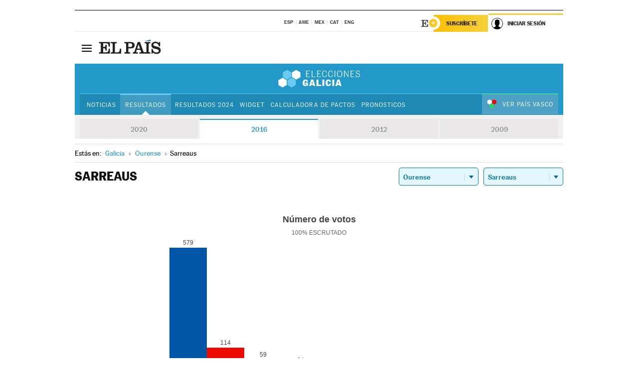

--- FILE ---
content_type: image/svg+xml
request_url: https://resultados.elpais.com/especiales/2020/elecciones-autonomicas/galicia/img/icono-vascas.svg
body_size: 165
content:
<?xml version="1.0" encoding="UTF-8"?>
<svg width="19px" height="19px" viewBox="0 0 19 19" version="1.1" xmlns="http://www.w3.org/2000/svg" xmlns:xlink="http://www.w3.org/1999/xlink">
    <!-- Generator: Sketch 63.1 (92452) - https://sketch.com -->
    <title>Group 4 Copy</title>
    <desc>Created with Sketch.</desc>
    <g id="Page-1" stroke="none" stroke-width="1" fill="none" fill-rule="evenodd">
        <g id="cab" transform="translate(-1181.000000, -244.000000)">
            <g id="Group-4" transform="translate(259.000000, 59.000000)">
                <g id="Group-4-Copy" transform="translate(922.000000, 185.000000)">
                    <polygon id="Polygon-Copy-52" fill="#FFFFFF" points="5.03999999 0 9.40476802 2.51999999 9.40476802 7.55999998 5.03999999 10.08 0.675231963 7.55999998 0.675231963 2.51999999"></polygon>
                    <polygon id="Polygon-Copy-50" fill="#29D363" points="9.76499991 7.97999998 14.1297679 10.5 14.1297679 15.54 9.76499991 18.06 5.40023188 15.54 5.40023188 10.5"></polygon>
                    <polygon id="Polygon-Copy-51" fill="#FF0000" points="14.4899998 0 18.8547679 2.51999999 18.8547679 7.55999998 14.4899998 10.08 10.1252318 7.55999998 10.1252318 2.51999999"></polygon>
                </g>
            </g>
        </g>
    </g>
</svg>

--- FILE ---
content_type: application/x-javascript
request_url: https://resultados.elpais.com/elecciones/2016/autonomicas/11/32/78.js2
body_size: 205
content:
EPETjsonElectionsCallback({"porciento_escrutado":"100","votos":{"abstenciones":{"porcentaje":"29.17","cantidad":"343"},"blancos":{"porcentaje":"0.48","cantidad":"4"},"nulos":{"porcentaje":"0.6","cantidad":"5"},"contabilizados":{"porcentaje":"70.83","cantidad":"833"}},"ts":"0","tipo_sitio":"5","convocatoria":"2016","nombre_sitio":"Sarreaus","resultados":{"partido":[{"votos_porciento":"69.93","votos_numero":"579","id_partido":"22","nombre":"PP"},{"votos_porciento":"13.77","votos_numero":"114","id_partido":"19","nombre":"PSdeG"},{"votos_porciento":"7.13","votos_numero":"59","id_partido":"12","nombre":"EN MAREA"},{"votos_porciento":"4.11","votos_numero":"34","id_partido":"4","nombre":"BNG-NÓS"},{"votos_porciento":"2.9","votos_numero":"24","id_partido":"6","nombre":"C's"},{"votos_porciento":"0.48","votos_numero":"4","id_partido":"11","nombre":"DO"},{"votos_porciento":"0.36","votos_numero":"3","id_partido":"7","nombre":"CxG"},{"votos_porciento":"0.24","votos_numero":"2","id_partido":"15","nombre":"PACMA"},{"votos_porciento":"0.24","votos_numero":"2","id_partido":"23","nombre":"RECORTES CERO-GRUPO VERDE"},{"votos_porciento":"0.12","votos_numero":"1","id_partido":"14","nombre":"GAÑEMOS"},{"votos_porciento":"0.12","votos_numero":"1","id_partido":"17","nombre":"PAYJ"},{"votos_porciento":"0.12","votos_numero":"1","id_partido":"25","nombre":"VN"}],"numero_partidos":"12"}});

--- FILE ---
content_type: application/x-javascript;charset=utf-8
request_url: https://smetrics.elpais.com/id?d_visid_ver=5.5.0&d_fieldgroup=A&mcorgid=2387401053DB208C0A490D4C%40AdobeOrg&mid=32922292769230659868559702620642241976&ts=1769493222925
body_size: -39
content:
{"mid":"32922292769230659868559702620642241976"}